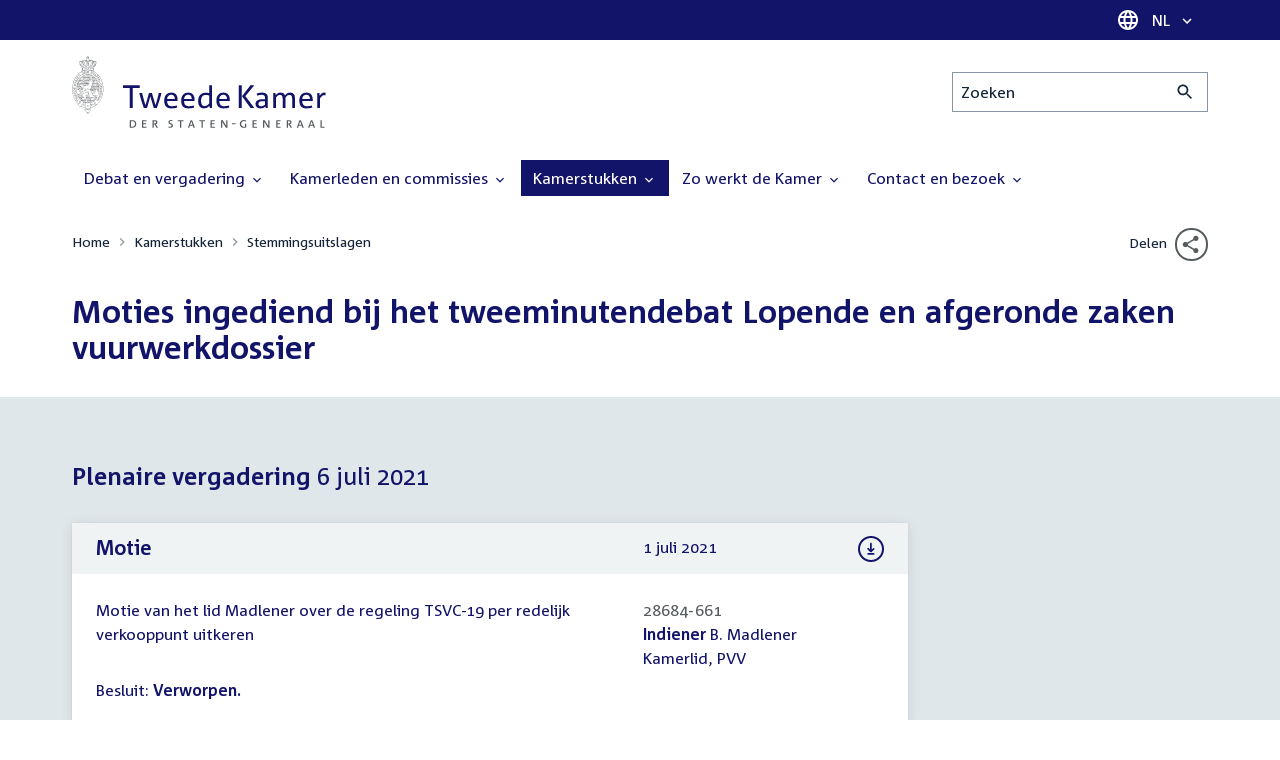

--- FILE ---
content_type: text/html; charset=UTF-8
request_url: https://www.tweedekamer.nl/kamerstukken/stemmingsuitslagen/detail?id=2021P12122&did=2021P12122
body_size: 12497
content:
<!DOCTYPE html>
<html lang="nl" dir="ltr">

  <head>
    <meta charset="utf-8" />
<link rel="canonical" href="https://www.tweedekamer.nl/kamerstukken/stemmingsuitslagen/detail" />
<meta name="dcterms.title" content="Moties ingediend bij het tweeminutendebat Lopende en afgeronde zaken vuurwerkdossier" />
<meta name="dcterms.type" content="Text" />
<meta name="dcterms.format" content="text/html" />
<meta name="dcterms.identifier" content="https://www.tweedekamer.nl/kamerstukken/stemmingsuitslagen/detail" />
<meta name="Generator" content="Drupal 10 (https://www.drupal.org)" />
<meta name="MobileOptimized" content="width" />
<meta name="HandheldFriendly" content="true" />
<meta name="viewport" content="width=device-width, initial-scale=1.0" />

    <title>Moties ingediend bij het tweeminutendebat Lopende en afgeronde zaken vuurwerkdossier | Tweede Kamer der Staten-Generaal</title>

    <link rel="icon" href="/themes/contrib/tk_theme/assets/favicon/favicon.ico">
    <link rel="icon" href="/themes/contrib/tk_theme/assets/favicon/favicon.svg" type="image/svg+xml">
    <link rel="apple-touch-icon" href="/themes/contrib/tk_theme/assets/favicon/apple-touch-icon.png">
    <link rel="apple-touch-startup-image" href="/themes/contrib/tk_theme/assets/favicon/ios-startup.png" media="orientation: portrait">
    <link rel="manifest" href="/themes/contrib/tk_theme/assets/favicon/site.webmanifest">
    <meta name="theme-color" content="#121469">

    <link rel="preload" href="/themes/contrib/tk_theme/assets/fonts/corpid-regular.woff2" as="font" type="font/woff2" crossorigin="anonymous">
    <link rel="preload" href="/themes/contrib/tk_theme/assets/fonts/corpid-regular-italic.woff2" as="font" type="font/woff2" crossorigin="anonymous">
    <link rel="preload" href="/themes/contrib/tk_theme/assets/fonts/corpid-bold.woff2" as="font" type="font/woff2" crossorigin="anonymous">
    <link rel="preload" href="/themes/contrib/tk_theme/assets/fonts/corpid-bold-italic.woff2" as="font" type="font/woff2" crossorigin="anonymous">

    <link rel="stylesheet" media="all" href="/sites/default/files/css/css_1_Q-DsOBif76D8PtVSsg4IjSKpOx-93xDsamW6GymuQ.css?delta=0&amp;language=nl&amp;theme=tweedekamer&amp;include=eJx9kEEOgzAMBD9E4EmVkywhihMjk4g-v6oqFQ4Wx51Z-7B4d86tLFHHTjzjF6deXn1DxZJYPPGVqzDCYByzV1AMOqq3bCCNFo8qe5SzWW4VrRbPQcw-U0uDEtzTU5YkFj9AGjbnSU27kcIUJe_uO9Ex9ROIKFSh_5lu6LqpaMOtIh361KiU2weZU5tr" />
<link rel="stylesheet" media="all" href="/sites/default/files/css/css_xep-bVopfWaHk_FCjWWJKYv5cc1AYs9u5NbdiVd8S2M.css?delta=1&amp;language=nl&amp;theme=tweedekamer&amp;include=eJx9kEEOgzAMBD9E4EmVkywhihMjk4g-v6oqFQ4Wx51Z-7B4d86tLFHHTjzjF6deXn1DxZJYPPGVqzDCYByzV1AMOqq3bCCNFo8qe5SzWW4VrRbPQcw-U0uDEtzTU5YkFj9AGjbnSU27kcIUJe_uO9Ex9ROIKFSh_5lu6LqpaMOtIh361KiU2weZU5tr" />
<link rel="stylesheet" media="print" href="/sites/default/files/css/css_Ra0TV_DSYs5GQUbzrVzQbgIFtjfK0yLZqqvsCkC9hvQ.css?delta=2&amp;language=nl&amp;theme=tweedekamer&amp;include=eJx9kEEOgzAMBD9E4EmVkywhihMjk4g-v6oqFQ4Wx51Z-7B4d86tLFHHTjzjF6deXn1DxZJYPPGVqzDCYByzV1AMOqq3bCCNFo8qe5SzWW4VrRbPQcw-U0uDEtzTU5YkFj9AGjbnSU27kcIUJe_uO9Ex9ROIKFSh_5lu6LqpaMOtIh361KiU2weZU5tr" />
<link rel="stylesheet" media="all" href="/sites/default/files/css/css_8LslKRdqcdPE6jeHaYeHEGVUu8nvK6932Mf45CFQeOY.css?delta=3&amp;language=nl&amp;theme=tweedekamer&amp;include=eJx9kEEOgzAMBD9E4EmVkywhihMjk4g-v6oqFQ4Wx51Z-7B4d86tLFHHTjzjF6deXn1DxZJYPPGVqzDCYByzV1AMOqq3bCCNFo8qe5SzWW4VrRbPQcw-U0uDEtzTU5YkFj9AGjbnSU27kcIUJe_uO9Ex9ROIKFSh_5lu6LqpaMOtIh361KiU2weZU5tr" />
<link rel="stylesheet" media="print" href="/sites/default/files/css/css_pz5hON3ItjgWWMvKktwm9Mc2ZH7-_IGjQ4Nm-LDdrpo.css?delta=4&amp;language=nl&amp;theme=tweedekamer&amp;include=eJx9kEEOgzAMBD9E4EmVkywhihMjk4g-v6oqFQ4Wx51Z-7B4d86tLFHHTjzjF6deXn1DxZJYPPGVqzDCYByzV1AMOqq3bCCNFo8qe5SzWW4VrRbPQcw-U0uDEtzTU5YkFj9AGjbnSU27kcIUJe_uO9Ex9ROIKFSh_5lu6LqpaMOtIh361KiU2weZU5tr" />
<link rel="stylesheet" media="all" href="/sites/default/files/css/css_3TmhT4JHYG4pzSEAU_i_NGYMXmGNrfNMt0rO9eLh8S8.css?delta=5&amp;language=nl&amp;theme=tweedekamer&amp;include=eJx9kEEOgzAMBD9E4EmVkywhihMjk4g-v6oqFQ4Wx51Z-7B4d86tLFHHTjzjF6deXn1DxZJYPPGVqzDCYByzV1AMOqq3bCCNFo8qe5SzWW4VrRbPQcw-U0uDEtzTU5YkFj9AGjbnSU27kcIUJe_uO9Ex9ROIKFSh_5lu6LqpaMOtIh361KiU2weZU5tr" />
<link rel="stylesheet" media="print" href="/sites/default/files/css/css_x8KKkh5YFrqNqpDDnhGxQ0zN60fzTTqnU3XxtQnEsuU.css?delta=6&amp;language=nl&amp;theme=tweedekamer&amp;include=eJx9kEEOgzAMBD9E4EmVkywhihMjk4g-v6oqFQ4Wx51Z-7B4d86tLFHHTjzjF6deXn1DxZJYPPGVqzDCYByzV1AMOqq3bCCNFo8qe5SzWW4VrRbPQcw-U0uDEtzTU5YkFj9AGjbnSU27kcIUJe_uO9Ex9ROIKFSh_5lu6LqpaMOtIh361KiU2weZU5tr" />
<link rel="stylesheet" media="all" href="/sites/default/files/css/css_2BnI69_vvNDGU4t5Tp0qJSlestE85Ub0vDbbufileV8.css?delta=7&amp;language=nl&amp;theme=tweedekamer&amp;include=eJx9kEEOgzAMBD9E4EmVkywhihMjk4g-v6oqFQ4Wx51Z-7B4d86tLFHHTjzjF6deXn1DxZJYPPGVqzDCYByzV1AMOqq3bCCNFo8qe5SzWW4VrRbPQcw-U0uDEtzTU5YkFj9AGjbnSU27kcIUJe_uO9Ex9ROIKFSh_5lu6LqpaMOtIh361KiU2weZU5tr" />
<link rel="stylesheet" media="print" href="/sites/default/files/css/css__u71VbmFcHGzKsiMerG-4tOq9wp2AWYgbxR2tk6DMlE.css?delta=8&amp;language=nl&amp;theme=tweedekamer&amp;include=eJx9kEEOgzAMBD9E4EmVkywhihMjk4g-v6oqFQ4Wx51Z-7B4d86tLFHHTjzjF6deXn1DxZJYPPGVqzDCYByzV1AMOqq3bCCNFo8qe5SzWW4VrRbPQcw-U0uDEtzTU5YkFj9AGjbnSU27kcIUJe_uO9Ex9ROIKFSh_5lu6LqpaMOtIh361KiU2weZU5tr" />
<link rel="stylesheet" media="all" href="/sites/default/files/css/css_83oQRKo-T8FiHOL62G5jrloCAmIg40CTk4wN2QcCntQ.css?delta=9&amp;language=nl&amp;theme=tweedekamer&amp;include=eJx9kEEOgzAMBD9E4EmVkywhihMjk4g-v6oqFQ4Wx51Z-7B4d86tLFHHTjzjF6deXn1DxZJYPPGVqzDCYByzV1AMOqq3bCCNFo8qe5SzWW4VrRbPQcw-U0uDEtzTU5YkFj9AGjbnSU27kcIUJe_uO9Ex9ROIKFSh_5lu6LqpaMOtIh361KiU2weZU5tr" />
<link rel="stylesheet" media="print" href="/sites/default/files/css/css_lSjmWQQ4Amh_kHUjODxjKZd6zfQCVPjKT2S9Nci1YBs.css?delta=10&amp;language=nl&amp;theme=tweedekamer&amp;include=eJx9kEEOgzAMBD9E4EmVkywhihMjk4g-v6oqFQ4Wx51Z-7B4d86tLFHHTjzjF6deXn1DxZJYPPGVqzDCYByzV1AMOqq3bCCNFo8qe5SzWW4VrRbPQcw-U0uDEtzTU5YkFj9AGjbnSU27kcIUJe_uO9Ex9ROIKFSh_5lu6LqpaMOtIh361KiU2weZU5tr" />
<link rel="stylesheet" media="all" href="/sites/default/files/css/css_G1TCyCzx1TJCYuLSLcZEE5t-GgGablH6DaOfUQgwQAI.css?delta=11&amp;language=nl&amp;theme=tweedekamer&amp;include=eJx9kEEOgzAMBD9E4EmVkywhihMjk4g-v6oqFQ4Wx51Z-7B4d86tLFHHTjzjF6deXn1DxZJYPPGVqzDCYByzV1AMOqq3bCCNFo8qe5SzWW4VrRbPQcw-U0uDEtzTU5YkFj9AGjbnSU27kcIUJe_uO9Ex9ROIKFSh_5lu6LqpaMOtIh361KiU2weZU5tr" />
<link rel="stylesheet" media="print" href="/sites/default/files/css/css_e6EolmwNZBLFwXktBVPla8OsiSIxnmPRs6vP8h6qZDI.css?delta=12&amp;language=nl&amp;theme=tweedekamer&amp;include=eJx9kEEOgzAMBD9E4EmVkywhihMjk4g-v6oqFQ4Wx51Z-7B4d86tLFHHTjzjF6deXn1DxZJYPPGVqzDCYByzV1AMOqq3bCCNFo8qe5SzWW4VrRbPQcw-U0uDEtzTU5YkFj9AGjbnSU27kcIUJe_uO9Ex9ROIKFSh_5lu6LqpaMOtIh361KiU2weZU5tr" />
<link rel="stylesheet" media="all" href="/sites/default/files/css/css_aidIwq-hsL1-Y5NBkedpH9C-27HmCBaHw84bUuLsjWE.css?delta=13&amp;language=nl&amp;theme=tweedekamer&amp;include=eJx9kEEOgzAMBD9E4EmVkywhihMjk4g-v6oqFQ4Wx51Z-7B4d86tLFHHTjzjF6deXn1DxZJYPPGVqzDCYByzV1AMOqq3bCCNFo8qe5SzWW4VrRbPQcw-U0uDEtzTU5YkFj9AGjbnSU27kcIUJe_uO9Ex9ROIKFSh_5lu6LqpaMOtIh361KiU2weZU5tr" />
<link rel="stylesheet" media="print" href="/sites/default/files/css/css_n2vEyQzHTMy0HjYCBxVaX7NB9s_UvW-B8jjSRvEJtcI.css?delta=14&amp;language=nl&amp;theme=tweedekamer&amp;include=eJx9kEEOgzAMBD9E4EmVkywhihMjk4g-v6oqFQ4Wx51Z-7B4d86tLFHHTjzjF6deXn1DxZJYPPGVqzDCYByzV1AMOqq3bCCNFo8qe5SzWW4VrRbPQcw-U0uDEtzTU5YkFj9AGjbnSU27kcIUJe_uO9Ex9ROIKFSh_5lu6LqpaMOtIh361KiU2weZU5tr" />
<link rel="stylesheet" media="all" href="/sites/default/files/css/css_uL8pQ00ycYl18e9xFYuWAgwa8uu0cNDRkIjrbOyUXlM.css?delta=15&amp;language=nl&amp;theme=tweedekamer&amp;include=eJx9kEEOgzAMBD9E4EmVkywhihMjk4g-v6oqFQ4Wx51Z-7B4d86tLFHHTjzjF6deXn1DxZJYPPGVqzDCYByzV1AMOqq3bCCNFo8qe5SzWW4VrRbPQcw-U0uDEtzTU5YkFj9AGjbnSU27kcIUJe_uO9Ex9ROIKFSh_5lu6LqpaMOtIh361KiU2weZU5tr" />
<link rel="stylesheet" media="print" href="/sites/default/files/css/css_SDgghzoYtFrwUopjXkPOzi-BfYRB3rXsvFFI3iJdtSE.css?delta=16&amp;language=nl&amp;theme=tweedekamer&amp;include=eJx9kEEOgzAMBD9E4EmVkywhihMjk4g-v6oqFQ4Wx51Z-7B4d86tLFHHTjzjF6deXn1DxZJYPPGVqzDCYByzV1AMOqq3bCCNFo8qe5SzWW4VrRbPQcw-U0uDEtzTU5YkFj9AGjbnSU27kcIUJe_uO9Ex9ROIKFSh_5lu6LqpaMOtIh361KiU2weZU5tr" />
<link rel="stylesheet" media="all" href="/sites/default/files/css/css_gpoUq1hTcE4s6CVUWO0WuIGwSoD9HTQLT084x5jIABU.css?delta=17&amp;language=nl&amp;theme=tweedekamer&amp;include=eJx9kEEOgzAMBD9E4EmVkywhihMjk4g-v6oqFQ4Wx51Z-7B4d86tLFHHTjzjF6deXn1DxZJYPPGVqzDCYByzV1AMOqq3bCCNFo8qe5SzWW4VrRbPQcw-U0uDEtzTU5YkFj9AGjbnSU27kcIUJe_uO9Ex9ROIKFSh_5lu6LqpaMOtIh361KiU2weZU5tr" />
<link rel="stylesheet" media="print" href="/sites/default/files/css/css_w4qbDoIe2A2UOqVGmdX8Z65_yif_GeQ6x-vKJNoODLY.css?delta=18&amp;language=nl&amp;theme=tweedekamer&amp;include=eJx9kEEOgzAMBD9E4EmVkywhihMjk4g-v6oqFQ4Wx51Z-7B4d86tLFHHTjzjF6deXn1DxZJYPPGVqzDCYByzV1AMOqq3bCCNFo8qe5SzWW4VrRbPQcw-U0uDEtzTU5YkFj9AGjbnSU27kcIUJe_uO9Ex9ROIKFSh_5lu6LqpaMOtIh361KiU2weZU5tr" />
<link rel="stylesheet" media="all" href="/sites/default/files/css/css_4aEjm3eVJ2xyTo780rU8Gt4q7MhsIMQZKqHXYCPKg2w.css?delta=19&amp;language=nl&amp;theme=tweedekamer&amp;include=eJx9kEEOgzAMBD9E4EmVkywhihMjk4g-v6oqFQ4Wx51Z-7B4d86tLFHHTjzjF6deXn1DxZJYPPGVqzDCYByzV1AMOqq3bCCNFo8qe5SzWW4VrRbPQcw-U0uDEtzTU5YkFj9AGjbnSU27kcIUJe_uO9Ex9ROIKFSh_5lu6LqpaMOtIh361KiU2weZU5tr" />
<link rel="stylesheet" media="print" href="/sites/default/files/css/css_bUKqlk8PM8z_hfKIkS0ScyCe-3eeNzrHRjCOnJA7Jvw.css?delta=20&amp;language=nl&amp;theme=tweedekamer&amp;include=eJx9kEEOgzAMBD9E4EmVkywhihMjk4g-v6oqFQ4Wx51Z-7B4d86tLFHHTjzjF6deXn1DxZJYPPGVqzDCYByzV1AMOqq3bCCNFo8qe5SzWW4VrRbPQcw-U0uDEtzTU5YkFj9AGjbnSU27kcIUJe_uO9Ex9ROIKFSh_5lu6LqpaMOtIh361KiU2weZU5tr" />
<link rel="stylesheet" media="all" href="/sites/default/files/css/css_42CdK22AQcGhqre7hjE8MJ6iPcxjQcBOE6efKFY4tUc.css?delta=21&amp;language=nl&amp;theme=tweedekamer&amp;include=eJx9kEEOgzAMBD9E4EmVkywhihMjk4g-v6oqFQ4Wx51Z-7B4d86tLFHHTjzjF6deXn1DxZJYPPGVqzDCYByzV1AMOqq3bCCNFo8qe5SzWW4VrRbPQcw-U0uDEtzTU5YkFj9AGjbnSU27kcIUJe_uO9Ex9ROIKFSh_5lu6LqpaMOtIh361KiU2weZU5tr" />
<link rel="stylesheet" media="print" href="/sites/default/files/css/css_75HIEiMvKaSwcEs11ycp2tj_zAoLUo3LjutcjSD6OS8.css?delta=22&amp;language=nl&amp;theme=tweedekamer&amp;include=eJx9kEEOgzAMBD9E4EmVkywhihMjk4g-v6oqFQ4Wx51Z-7B4d86tLFHHTjzjF6deXn1DxZJYPPGVqzDCYByzV1AMOqq3bCCNFo8qe5SzWW4VrRbPQcw-U0uDEtzTU5YkFj9AGjbnSU27kcIUJe_uO9Ex9ROIKFSh_5lu6LqpaMOtIh361KiU2weZU5tr" />
<link rel="stylesheet" media="all" href="/sites/default/files/css/css_-UzsQLTU6QvcYsS5o0KDIDFWZtYv3_VXrcTJ8CZeD2M.css?delta=23&amp;language=nl&amp;theme=tweedekamer&amp;include=eJx9kEEOgzAMBD9E4EmVkywhihMjk4g-v6oqFQ4Wx51Z-7B4d86tLFHHTjzjF6deXn1DxZJYPPGVqzDCYByzV1AMOqq3bCCNFo8qe5SzWW4VrRbPQcw-U0uDEtzTU5YkFj9AGjbnSU27kcIUJe_uO9Ex9ROIKFSh_5lu6LqpaMOtIh361KiU2weZU5tr" />
<link rel="stylesheet" media="print" href="/sites/default/files/css/css_1lEC8VMoum6yj5mPWBnY2VCdcI7E77RGQ4CqCZ9TkKs.css?delta=24&amp;language=nl&amp;theme=tweedekamer&amp;include=eJx9kEEOgzAMBD9E4EmVkywhihMjk4g-v6oqFQ4Wx51Z-7B4d86tLFHHTjzjF6deXn1DxZJYPPGVqzDCYByzV1AMOqq3bCCNFo8qe5SzWW4VrRbPQcw-U0uDEtzTU5YkFj9AGjbnSU27kcIUJe_uO9Ex9ROIKFSh_5lu6LqpaMOtIh361KiU2weZU5tr" />

    
  </head>

  <body>
    <script type="text/javascript">
// <![CDATA[
(function(window, document, dataLayerName, id) {
window[dataLayerName]=window[dataLayerName]||[],window[dataLayerName].push({start:(new Date).getTime(),event:"stg.start"});var scripts=document.getElementsByTagName('script')[0],tags=document.createElement('script');
function stgCreateCookie(a,b,c){var d="";if(c){var e=new Date;e.setTime(e.getTime()+24*c*60*60*1e3),d="; expires="+e.toUTCString();f=""}document.cookie=a+"="+b+d+f+"; path=/"}
var isStgDebug=(window.location.href.match("stg_debug")||document.cookie.match("stg_debug"))&&!window.location.href.match("stg_disable_debug");stgCreateCookie("stg_debug",isStgDebug?1:"",isStgDebug?14:-1);
var qP=[];dataLayerName!=="dataLayer"&&qP.push("data_layer_name="+dataLayerName);isStgDebug&&qP.push("stg_debug");var qPString=qP.length>0?("?"+qP.join("&")):"";
tags.async=!0,tags.src="https://pwk.tweedekamer.nl/"+id+".js"+qPString,scripts.parentNode.insertBefore(tags,scripts);
!function(a,n,i){a[n]=a[n]||{};for(var c=0;c<i.length;c++)!function(i){a[n][i]=a[n][i]||{},a[n][i].api=a[n][i].api||function(){var a=[].slice.call(arguments,0);"string"==typeof a[0]&&window[dataLayerName].push({event:n+"."+i+":"+a[0],parameters:[].slice.call(arguments,1)})}}(i[c])}(window,"ppms",["tm","cm"])
})(window, document, 'dataLayer', 'da22e994-0181-45d4-befe-4ac9716956b5');
// ]]>
</script><noscript><iframe src="https://pwk.tweedekamer.nl/da22e994-0181-45d4-befe-4ac9716956b5/noscript.html" title="Piwik PRO embed snippet" height="0" width="0" style="display:none;visibility:hidden" aria-hidden="true"></iframe></noscript>

        
  



  

  <nav aria-label="Skiplinks" class="m-skip-links">
    <ul class="m-skip-links__list">
              <li class="m-skip-links__item">
          
          





<a class="m-skip-links__link m-button" href="#main">
  
      <span class="m-button__label">Direct naar inhoud</span>
  </a>
</li>
              <li class="m-skip-links__item">
          
          





<a class="m-skip-links__link m-button" href="#main-menu">
  
      <span class="m-button__label">Direct naar hoofdnavigatie</span>
  </a>
</li>
              <li class="m-skip-links__item">
          
          





<a class="m-skip-links__link m-button" href="#search">
  
      <span class="m-button__label">Direct naar het zoekveld</span>
  </a>
</li>
              <li class="m-skip-links__item">
          
          





<a class="m-skip-links__link m-button" href="#footer-menu">
  
      <span class="m-button__label">Direct naar het servicemenu</span>
  </a>
</li>
          </ul>
  </nav>

      <div class="t-wrapper dialog-off-canvas-main-canvas" data-off-canvas-main-canvas>
    
  <header class="o-header">
    <div class="u-bg-primary u-hidden md:u-block">
      <div class="t-container">
        




<div class="m-language-dropdown">
  <span class="m-icon" aria-hidden="true">
  <svg width="24" height="24" viewBox="0 0 24 24" fill="none" xmlns="http://www.w3.org/2000/svg"><path d="M11.99 2C6.47 2 2 6.48 2 12C2 17.52 6.47 22 11.99 22C17.52 22 22 17.52 22 12C22 6.48 17.52 2 11.99 2ZM18.92 8H15.97C15.65 6.75 15.19 5.55 14.59 4.44C16.43 5.07 17.96 6.35 18.92 8ZM12 4.04C12.83 5.24 13.48 6.57 13.91 8H10.09C10.52 6.57 11.17 5.24 12 4.04ZM4.26 14C4.1 13.36 4 12.69 4 12C4 11.31 4.1 10.64 4.26 10H7.64C7.56 10.66 7.5 11.32 7.5 12C7.5 12.68 7.56 13.34 7.64 14H4.26ZM5.08 16H8.03C8.35 17.25 8.81 18.45 9.41 19.56C7.57 18.93 6.04 17.66 5.08 16ZM8.03 8H5.08C6.04 6.34 7.57 5.07 9.41 4.44C8.81 5.55 8.35 6.75 8.03 8ZM12 19.96C11.17 18.76 10.52 17.43 10.09 16H13.91C13.48 17.43 12.83 18.76 12 19.96ZM14.34 14H9.66C9.57 13.34 9.5 12.68 9.5 12C9.5 11.32 9.57 10.65 9.66 10H14.34C14.43 10.65 14.5 11.32 14.5 12C14.5 12.68 14.43 13.34 14.34 14ZM14.59 19.56C15.19 18.45 15.65 17.25 15.97 16H18.92C17.96 17.65 16.43 18.93 14.59 19.56ZM16.36 14C16.44 13.34 16.5 12.68 16.5 12C16.5 11.32 16.44 10.66 16.36 10H19.74C19.9 10.64 20 11.31 20 12C20 12.69 19.9 13.36 19.74 14H16.36Z" fill="white"/></svg>
</span>





<div class="m-dropdown js-dropdown m-dropdown--is-primary"><button class="m-language-dropdown__handler u-outline-white m-dropdown__handler" aria-expanded="false">
    <span class="m-dropdown__label"><span class="h-visually-hidden">Taal selectie</span>NL</span>




<span class="m-dropdown__arrow m-icon" aria-hidden="true">
  <svg xmlns="http://www.w3.org/2000/svg" height="24" width="24" viewBox="0 0 24 24"><path d="M16.59 8.59L12 13.17 7.41 8.59 6 10l6 6 6-6z"/></svg></span>
</button>

  
  <div class="m-dropdown__menu m-dropdown__menu--align-right m-dropdown__menu--rounded m-dropdown__menu--border">
    
          
      <ul class="m-dropdown__list">
                              
            <li class="m-dropdown__item">
                    <div class="m-dropdown__content m-language-dropdown__content">
        <a href=https://www.houseofrepresentatives.nl class="h-link-inverse m-language-dropdown__content-link">
          
          Go to English site<span class="m-icon" aria-hidden="true">
  <svg xmlns="http://www.w3.org/2000/svg" height="24" width="24" viewBox="0 0 24 24"><path d="M10 6L8.59 7.41 13.17 12l-4.58 4.59L10 18l6-6z"/></svg></span></a>
      </div>
                </li>
                  
              </ul>
      </div>
</div>
</div>
      </div>
    </div>

    <div class="t-container t-layout t-layout--inset-small o-header__content">
                  
      
  




<a class="o-header__logo m-logo" href="/" aria-label="Tweede Kamer der Staten-Generaal, to homepage">
  <img src="/themes/custom/tweedekamer/logo.svg" alt="Logo Tweede Kamer der Staten-Generaal" class="m-logo__image" width="254" height="72">
</a>


      

      


  




<div class="o-header__search m-search-bar" id="search">
  
  <form novalidate data-drupal-selector="tk-external-data-autonomy-search-form" class="m-search-bar__form" action="/zoeken">
    <label for="edit-qry" class="h-visually-hidden">Zoeken</label>

    
    <input data-drupal-selector="edit-qry" id="edit-qry" type="search" name="qry" placeholder="Zoeken" class="m-search-bar__input">

    <button class="form-actions m-search-bar__button" aria-label="Zoekactie indienen">
      




<span class="m-search-bar__icon m-icon" aria-hidden="true">
  <svg xmlns="http://www.w3.org/2000/svg" height="24" viewBox="0 0 24 24" width="24" focusable="false"><path d="M15.5 14h-.79l-.28-.27C15.41 12.59 16 11.11 16 9.5 16 5.91 13.09 3 9.5 3S3 5.91 3 9.5 5.91 16 9.5 16c1.61 0 3.09-.59 4.23-1.57l.27.28v.79l5 4.99L20.49 19l-4.99-5zm-6 0C7.01 14 5 11.99 5 9.5S7.01 5 9.5 5 14 7.01 14 9.5 11.99 14 9.5 14z"/></svg></span>
    </button>

    
  




<form novalidate data-drupal-selector="tk-external-data-autonomy-search-form" action="/zoeken" method="get" id="tk-external-data-autonomy-search-form" accept-charset="UTF-8" class="m-form js-form">
        
  




  <input autocomplete="off" data-drupal-selector="form-bdzppfqrzb6zf2dwekslyohxmq6rk89u7u-koziz4de" type="hidden" name="form_build_id" value="form-bDzPPfqrzb6ZF2DwEKslYohXmQ6RK89U7u_KOZIZ4DE" class="m-form-item__input">
  




  <input data-drupal-selector="edit-tk-external-data-autonomy-search-form" type="hidden" name="form_id" value="tk_external_data_autonomy_search_form" class="m-form-item__input">
    </form>

  </form>
</div>

    </div>

    
    
  
  

  





<nav class="o-header__main-menu m-menu-main js-menu-main" id="main-menu" aria-label="Hoofdnavigatie">

  <div class="u-flex">
        






<button class="m-menu-main__toggler js-menu-main__toggler u-outline-white u-outline-offset-invert-tiny m-hamburger js-hamburger" aria-expanded="false">
  <span class="m-hamburger__icon" aria-hidden="true">
    <span class="m-hamburger__line">-</span>
    <span class="m-hamburger__line">-</span>
    <span class="m-hamburger__line">-</span>
  </span>

      <span class="m-hamburger__label">Menu</span>
  </button>

    




<div class="md:u-hidden m-language-dropdown">
  <span class="m-icon" aria-hidden="true">
  <svg width="24" height="24" viewBox="0 0 24 24" fill="none" xmlns="http://www.w3.org/2000/svg"><path d="M11.99 2C6.47 2 2 6.48 2 12C2 17.52 6.47 22 11.99 22C17.52 22 22 17.52 22 12C22 6.48 17.52 2 11.99 2ZM18.92 8H15.97C15.65 6.75 15.19 5.55 14.59 4.44C16.43 5.07 17.96 6.35 18.92 8ZM12 4.04C12.83 5.24 13.48 6.57 13.91 8H10.09C10.52 6.57 11.17 5.24 12 4.04ZM4.26 14C4.1 13.36 4 12.69 4 12C4 11.31 4.1 10.64 4.26 10H7.64C7.56 10.66 7.5 11.32 7.5 12C7.5 12.68 7.56 13.34 7.64 14H4.26ZM5.08 16H8.03C8.35 17.25 8.81 18.45 9.41 19.56C7.57 18.93 6.04 17.66 5.08 16ZM8.03 8H5.08C6.04 6.34 7.57 5.07 9.41 4.44C8.81 5.55 8.35 6.75 8.03 8ZM12 19.96C11.17 18.76 10.52 17.43 10.09 16H13.91C13.48 17.43 12.83 18.76 12 19.96ZM14.34 14H9.66C9.57 13.34 9.5 12.68 9.5 12C9.5 11.32 9.57 10.65 9.66 10H14.34C14.43 10.65 14.5 11.32 14.5 12C14.5 12.68 14.43 13.34 14.34 14ZM14.59 19.56C15.19 18.45 15.65 17.25 15.97 16H18.92C17.96 17.65 16.43 18.93 14.59 19.56ZM16.36 14C16.44 13.34 16.5 12.68 16.5 12C16.5 11.32 16.44 10.66 16.36 10H19.74C19.9 10.64 20 11.31 20 12C20 12.69 19.9 13.36 19.74 14H16.36Z" fill="white"/></svg>
</span>





<div class="m-dropdown js-dropdown m-dropdown--is-primary"><button class="m-language-dropdown__handler u-outline-white m-dropdown__handler" aria-expanded="false">
    <span class="m-dropdown__label"><span class="h-visually-hidden">Taal selectie</span>NL</span>




<span class="m-dropdown__arrow m-icon" aria-hidden="true">
  <svg xmlns="http://www.w3.org/2000/svg" height="24" width="24" viewBox="0 0 24 24"><path d="M16.59 8.59L12 13.17 7.41 8.59 6 10l6 6 6-6z"/></svg></span>
</button>

  
  <div class="m-dropdown__menu m-dropdown__menu--align-right m-dropdown__menu--rounded m-dropdown__menu--border">
    
          
      <ul class="m-dropdown__list">
                              
            <li class="m-dropdown__item">
                    <div class="m-dropdown__content m-language-dropdown__content">
        <a href=https://www.houseofrepresentatives.nl class="h-link-inverse m-language-dropdown__content-link">
          
          Go to English site<span class="m-icon" aria-hidden="true">
  <svg xmlns="http://www.w3.org/2000/svg" height="24" width="24" viewBox="0 0 24 24"><path d="M10 6L8.59 7.41 13.17 12l-4.58 4.59L10 18l6-6z"/></svg></span></a>
      </div>
                </li>
                  
              </ul>
      </div>
</div>
</div>
  </div>

  <div class="m-menu-main__wrapper">

    
                  
        <ul class="m-menu-main__list m-menu-main__list--level-0">
                      
            <li class="m-menu-main__item">
                            
              
              
                              
                                                                
                              <a href="/debat_en_vergadering"  aria-expanded="false" role="button" class="m-menu-main__link">
              Debat en vergadering                                    




<span class="m-menu-main__icon m-icon m-icon--size-small" aria-hidden="true">
  <svg xmlns="http://www.w3.org/2000/svg" height="24" width="24" viewBox="0 0 24 24"><path d="M16.59 8.59L12 13.17 7.41 8.59 6 10l6 6 6-6z"/></svg></span>
                
              </a>

                                            
        <ul class="m-menu-main__list m-menu-main__list--level-1">
                      
            <li class="m-menu-main__item">
                            
              
              
              
                              <a href="/debat_en_vergadering/livedebatten"  class="m-menu-main__link">
              Livestreams
              </a>

                          </li>
                      
            <li class="m-menu-main__item">
                            
              
              
              
                              <a href="/debat-en-vergadering/reglement-van-orde"  class="m-menu-main__link">
              Reglement van Orde
              </a>

                          </li>
                      
            <li class="m-menu-main__item">
                            
              
              
              
                              <a href="/debat_en_vergadering"  title="" class="m-menu-main__link">
              Live debatten
              </a>

                          </li>
                      
            <li class="m-menu-main__item">
                            
              
              
              
                              <a href="/debat_en_vergadering/plenaire_vergaderingen"  title="Plenaire vergaderingen" class="m-menu-main__link">
              Plenaire vergaderingen
              </a>

                          </li>
                      
            <li class="m-menu-main__item">
                            
              
              
              
                              <a href="/debat_en_vergadering/commissievergaderingen"  title="Commissievergaderingen" class="m-menu-main__link">
              Commissievergaderingen
              </a>

                          </li>
                      
            <li class="m-menu-main__item">
                            
              
              
              
                              <a href="/debat_en_vergadering/debat-direct"  class="m-menu-main__link">
              Debat Direct
              </a>

                          </li>
                      
            <li class="m-menu-main__item">
                            
              
              
              
                              <a href="/debat_en_vergadering/recessen"  class="m-menu-main__link">
              Recessen
              </a>

                          </li>
                      
            <li class="m-menu-main__item">
                            
              
              
              
                              <a href="/debat_en_vergadering/uitgelicht"  class="m-menu-main__link">
              Uitgelicht
              </a>

                          </li>
                      
            <li class="m-menu-main__item">
                            
              
              
              
                              <a href="/kamerstukken/plenaire_verslagen/kamer_in_het_kort"  title="" class="m-menu-main__link">
              Debatten in het kort
              </a>

                          </li>
                  </ul>
          
                          </li>
                      
            <li class="m-menu-main__item">
                            
              
              
                              
                                                                
                              <a href="/kamerleden_en_commissies/alle_kamerleden?status=1"  aria-expanded="false" role="button" class="m-menu-main__link">
              Kamerleden en commissies                                    




<span class="m-menu-main__icon m-icon m-icon--size-small" aria-hidden="true">
  <svg xmlns="http://www.w3.org/2000/svg" height="24" width="24" viewBox="0 0 24 24"><path d="M16.59 8.59L12 13.17 7.41 8.59 6 10l6 6 6-6z"/></svg></span>
                
              </a>

                                            
        <ul class="m-menu-main__list m-menu-main__list--level-1">
                      
            <li class="m-menu-main__item">
                            
              
              
              
                              <a href="/kamerleden-en-commissies/voorzitter"  class="m-menu-main__link">
              Voorzitter
              </a>

                          </li>
                      
            <li class="m-menu-main__item">
                            
              
              
              
                              <a href="/kamerleden_en_commissies/presidium"  class="m-menu-main__link">
              Presidium
              </a>

                          </li>
                      
            <li class="m-menu-main__item">
                            
              
              
              
                              <a href="/kamerleden_en_commissies/alle_kamerleden"  class="m-menu-main__link">
              Alle Kamerleden
              </a>

                          </li>
                      
            <li class="m-menu-main__item">
                            
              
              
              
                              <a href="/kamerleden_en_commissies/alle_fractievoorzitters"  title="Alle fractievoorzitters" class="m-menu-main__link">
              Alle fractievoorzitters
              </a>

                          </li>
                      
            <li class="m-menu-main__item">
                            
              
              
              
                              <a href="/kamerleden_en_commissies/fracties"  title="Fracties" class="m-menu-main__link">
              Fracties
              </a>

                          </li>
                      
            <li class="m-menu-main__item">
                            
              
              
              
                              <a href="/kamerleden-en-commissies/beleid-van-fracties-op-het-gebied-van-werkveiligheid"  class="m-menu-main__link">
              Beleid van fracties op het gebied van werkveiligheid
              </a>

                          </li>
                      
            <li class="m-menu-main__item">
                            
              
              
              
                              <a href="/kamerleden_en_commissies/commissies"  class="m-menu-main__link">
              Commissies
              </a>

                          </li>
                      
            <li class="m-menu-main__item">
                            
              
              
              
                              <a href="/kamerleden-en-commissies/kennis-en-onderzoek-de-kamer"  class="m-menu-main__link">
              Kennis en onderzoek
              </a>

                          </li>
                      
            <li class="m-menu-main__item">
                            
              
              
              
                              <a href="/kamerleden-en-commissies/integriteit-kamerleden"  class="m-menu-main__link">
              Integriteit Kamerleden
              </a>

                          </li>
                  </ul>
          
                          </li>
                      
            <li class="m-menu-main__item m-menu-main__item--is-active">
                            
              
              
                              
                                                                
                              <a href="/kamerstukken"  title="Kamerstukken" aria-expanded="false" role="button" class="m-menu-main__link">
              Kamerstukken                                    




<span class="m-menu-main__icon m-icon m-icon--size-small" aria-hidden="true">
  <svg xmlns="http://www.w3.org/2000/svg" height="24" width="24" viewBox="0 0 24 24"><path d="M16.59 8.59L12 13.17 7.41 8.59 6 10l6 6 6-6z"/></svg></span>
                
              </a>

                                            
        <ul class="m-menu-main__list m-menu-main__list--level-1">
                      
            <li class="m-menu-main__item">
                            
              
              
              
                              <a href="/kamerstukken/schriftelijke-kamervragen-die-niet-op-tijd-beantwoord-zijn"  class="m-menu-main__link">
              Niet op tijd beantwoorde Kamervragen
              </a>

                          </li>
                      
            <li class="m-menu-main__item">
                            
              
              
              
                              <a href="/kamerstukken"  title="" class="m-menu-main__link">
              Recente Kamerstukken
              </a>

                          </li>
                      
            <li class="m-menu-main__item">
                            
              
              
              
                              <a href="/kamerstukken/amendementen"  title="Amendementen" class="m-menu-main__link">
              Amendementen
              </a>

                          </li>
                      
            <li class="m-menu-main__item">
                            
              
              
              
                              <a href="/kamerstukken/besluitenlijsten"  title="Besluitenlijsten" class="m-menu-main__link">
              Besluitenlijsten
              </a>

                          </li>
                      
            <li class="m-menu-main__item">
                            
              
              
              
                              <a href="/kamerstukken/brieven_regering"  title="Brieven regering" class="m-menu-main__link">
              Brieven regering
              </a>

                          </li>
                      
            <li class="m-menu-main__item">
                            
              
              
              
                              <a href="/kamerstukken/burgerinitiatieven"  class="m-menu-main__link">
              Burgerinitiatieven
              </a>

                          </li>
                      
            <li class="m-menu-main__item">
                            
              
              
              
                              <a href="/kamerstukken/commissieverslagen"  title="Commissieverslagen" class="m-menu-main__link">
              Commissieverslagen
              </a>

                          </li>
                      
            <li class="m-menu-main__item">
                            
              
              
              
                              <a href="/kamerstukken/kamervragen"  title="Kamervragen" class="m-menu-main__link">
              Kamervragen
              </a>

                          </li>
                      
            <li class="m-menu-main__item">
                            
              
              
              
                              <a href="/kamerstukken/moties"  title="Moties" class="m-menu-main__link">
              Moties
              </a>

                          </li>
                      
            <li class="m-menu-main__item">
                            
              
              
              
                              <a href="/kamerstukken/plenaire_verslagen"  title="Plenaire verslagen" class="m-menu-main__link">
              Plenaire verslagen
              </a>

                          </li>
                      
            <li class="m-menu-main__item m-menu-main__item--is-active">
                            
              
              
              
                              <a href="/kamerstukken/stemmingsuitslagen"  title="Stemmingsuitslagen" class="m-menu-main__link" aria-current="page">
              Stemmingsuitslagen
              </a>

                          </li>
                      
            <li class="m-menu-main__item">
                            
              
              
              
                              <a href="/kamerstukken/toezeggingen"  class="m-menu-main__link">
              Toezeggingen
              </a>

                          </li>
                      
            <li class="m-menu-main__item">
                            
              
              
              
                              <a href="/kamerstukken/wetsvoorstellen"  title="Wetsvoorstellen" class="m-menu-main__link">
              Wetsvoorstellen
              </a>

                          </li>
                      
            <li class="m-menu-main__item">
                            
              
              
              
                              <a href="/kamerstukken/kamerstukken_1814_heden"  title="" class="m-menu-main__link">
              Kamerstukken 1814 - heden
              </a>

                          </li>
                  </ul>
          
                          </li>
                      
            <li class="m-menu-main__item">
                            
              
              
                              
                                                                
                              <a href="/zo-werkt-de-kamer"  aria-expanded="false" role="button" class="m-menu-main__link">
              Zo werkt de Kamer                                    




<span class="m-menu-main__icon m-icon m-icon--size-small" aria-hidden="true">
  <svg xmlns="http://www.w3.org/2000/svg" height="24" width="24" viewBox="0 0 24 24"><path d="M16.59 8.59L12 13.17 7.41 8.59 6 10l6 6 6-6z"/></svg></span>
                
              </a>

                                            
        <ul class="m-menu-main__list m-menu-main__list--level-1">
                      
            <li class="m-menu-main__item">
                            
              
              
              
                              <a href="/zo-werkt-de-kamer/verkiezingen-en-formatie-2025"  class="m-menu-main__link">
              Verkiezingen en formatie 2025
              </a>

                          </li>
                      
            <li class="m-menu-main__item">
                            
              
              
              
                              <a href="/zo-werkt-de-kamer/de-tweede-kamer-cijfers"  class="m-menu-main__link">
              De Tweede Kamer in cijfers
              </a>

                          </li>
                      
            <li class="m-menu-main__item">
                            
              
              
              
                              <a href="/zo-werkt-de-kamer/de-tweede-kamer-introductie"  class="m-menu-main__link">
              De Tweede Kamer: introductie
              </a>

                          </li>
                      
            <li class="m-menu-main__item">
                            
              
              
              
                              <a href="/zo-werkt-de-kamer/hoe-werkt-een-debat"  class="m-menu-main__link">
              Hoe werkt een debat in de Tweede Kamer?
              </a>

                          </li>
                      
            <li class="m-menu-main__item">
                            
              
              
              
                              <a href="/zo-werkt-de-kamer/geschiedenis-van-de-tweede-kamer"  class="m-menu-main__link">
              Geschiedenis van de Tweede Kamer
              </a>

                          </li>
                      
            <li class="m-menu-main__item">
                            
              
              
              
                              <a href="/zo-werkt-de-kamer/hoe-kun-je-invloed-uitoefenen"  class="m-menu-main__link">
              Hoe kun je als burger de Tweede Kamer beïnvloeden?
              </a>

                          </li>
                      
            <li class="m-menu-main__item">
                            
              
              
              
                              <a href="/zo-werkt-de-kamer/hoe-komt-een-wet-tot-stand"  class="m-menu-main__link">
              Hoe komt een wet tot stand?
              </a>

                          </li>
                      
            <li class="m-menu-main__item">
                            
              
              
              
                              <a href="/zo-werkt-de-kamer/prinsjesdag-en-rijksbegroting"  class="m-menu-main__link">
              Prinsjesdag en rijksbegroting: de Tweede Kamer controleert
              </a>

                          </li>
                      
            <li class="m-menu-main__item">
                            
              
              
              
                              <a href="/zo-werkt-de-kamer/verkiezingen-en-kabinetsformatie"  class="m-menu-main__link">
              Wat gebeurt er tijdens de verkiezingen en kabinetsformatie?
              </a>

                          </li>
                  </ul>
          
                          </li>
                      
            <li class="m-menu-main__item">
                            
              
              
                              
                                                                
                              <a href="/contact_en_bezoek/contact"  aria-expanded="false" role="button" class="m-menu-main__link">
              Contact en bezoek                                    




<span class="m-menu-main__icon m-icon m-icon--size-small" aria-hidden="true">
  <svg xmlns="http://www.w3.org/2000/svg" height="24" width="24" viewBox="0 0 24 24"><path d="M16.59 8.59L12 13.17 7.41 8.59 6 10l6 6 6-6z"/></svg></span>
                
              </a>

                                            
        <ul class="m-menu-main__list m-menu-main__list--level-1">
                      
            <li class="m-menu-main__item">
                            
              
              
              
                              <a href="/contact_en_bezoek/contact"  class="m-menu-main__link">
              Contact en adres
              </a>

                          </li>
                      
            <li class="m-menu-main__item">
                            
              
              
              
                              <a href="/contact-en-bezoek/persinformatie"  class="m-menu-main__link">
              Persinformatie
              </a>

                          </li>
                      
            <li class="m-menu-main__item">
                            
              
              
              
                              <a href="/contact-en-bezoek/wet-open-overheid-woo"  class="m-menu-main__link">
              Wet open overheid (Woo)
              </a>

                          </li>
                      
            <li class="m-menu-main__item">
                            
              
              
              
                              <a href="/contact_en_bezoek/lobbyisten"  class="m-menu-main__link">
              Lobbyisten
              </a>

                          </li>
                      
            <li class="m-menu-main__item">
                            
              
              
              
                              <a href="/contact-en-bezoek/in-de-tweede-kamer"  class="m-menu-main__link">
              In de Tweede Kamer
              </a>

                          </li>
                      
            <li class="m-menu-main__item">
                            
              
              
              
                              <a href="/contact-en-bezoek/bezoek"  class="m-menu-main__link">
              Bezoek de Tweede Kamer
              </a>

                          </li>
                      
            <li class="m-menu-main__item">
                            
              
              
              
                              <a href="/contact-en-bezoek/volg-de-tweede-kamer-online"  class="m-menu-main__link">
              Volg de Tweede Kamer online
              </a>

                          </li>
                      
            <li class="m-menu-main__item">
                            
              
              
              
                              <a href="/tweede-kamer-en-jongeren"  class="m-menu-main__link">
              Tweede Kamer en jongeren
              </a>

                          </li>
                      
            <li class="m-menu-main__item">
                            
              
              
              
                              <a href="/zo_werkt_de_kamer/veel_gestelde_vragen"  class="m-menu-main__link">
              Veelgestelde vragen
              </a>

                          </li>
                      
            <li class="m-menu-main__item">
                            
              
              
              
                              <a href="/contact_en_bezoek/contact/ontdek-de-kamer"  class="m-menu-main__link">
              Ontdek de Kamer
              </a>

                          </li>
                  </ul>
          
                          </li>
                  </ul>
          

  </div>

  <div class="m-menu-main__overlay"></div>
</nav>



  </header>

  <main class="o-main" id="main">
    
  
  
<section class="t-layout">
  <div class="t-container">
    <div class="t-grid">
      <div class="t-grid__col">
        
  
  




<nav class="m-breadcrumb" aria-label="Kruimelpad">
  
  <ol class="m-breadcrumb__list">
          
      <li class="m-breadcrumb__item">
        
        <a href="/"  class="m-breadcrumb__link">Home</a>

                  




<span class="m-breadcrumb__icon m-icon m-icon--size-small" aria-hidden="true">
  <svg xmlns="http://www.w3.org/2000/svg" height="24" width="24" viewBox="0 0 24 24"><path d="M10 6L8.59 7.41 13.17 12l-4.58 4.59L10 18l6-6z"/></svg></span>
              </li>
          
      <li class="m-breadcrumb__item">
        
        <a href="/kamerstukken"  class="m-breadcrumb__link">Kamerstukken</a>

                  




<span class="m-breadcrumb__icon m-icon m-icon--size-small" aria-hidden="true">
  <svg xmlns="http://www.w3.org/2000/svg" height="24" width="24" viewBox="0 0 24 24"><path d="M10 6L8.59 7.41 13.17 12l-4.58 4.59L10 18l6-6z"/></svg></span>
              </li>
          
      <li class="m-breadcrumb__item">
        
        <a href="/kamerstukken/stemmingsuitslagen"  class="m-breadcrumb__link">Stemmingsuitslagen</a>

              </li>
      </ol>
</nav>


      </div>
      <div class="t-grid__col t-grid__col--full t-grid__col--shrink-at-tiny u-pt-0 xs:u-pt-4">
        
  




<div class="m-share js-share">
  <div class="m-share__handler" aria-hidden="true">
    Delen

    





<div class="m-share__button m-button m-button--size-small m-button--style-outline m-button--only-icon">
  




<span class="m-button__icon m-icon" aria-hidden="true">
  <svg focusable="false" xmlns="http://www.w3.org/2000/svg" viewBox="0 0 24 24" width="24" height="24">
  <path d="M17 16.08c-.76 0-1.44.3-1.96.77L7.91 12.7c.05-.23.09-.46.09-.7 0-.24-.04-.47-.09-.7l7.05-4.11c.54.5 1.25.81 2.04.81 1.66 0 3-1.34 3-3s-1.34-3-3-3-3 1.34-3 3c0 .24.04.47.09.7L7.04 9.81C6.5 9.31 5.79 9 5 9c-1.66 0-3 1.34-3 3s1.34 3 3 3c.79 0 1.5-.31 2.04-.81l7.12 4.16c-.05.21-.08.43-.08.65 0 1.61 1.31 2.92 2.92 2.92 1.61 0 2.92-1.31 2.92-2.92 0-1.61-1.31-2.92-2.92-2.92z"/>
</svg></span>

  </div>
  </div>

  <div class="m-share__actions">
      Delen

              
        





<a class="m-share__button m-share__button--is-social m-button m-button--size-small m-button--only-icon" target="_blank" aria-label="Delen via Facebook" title="Open in nieuw venster" href="https://www.facebook.com/sharer.php?u=https%3A%2F%2Fwww.tweedekamer.nl%2Fkamerstukken%2Fstemmingsuitslagen%2Fdetail%3Fdid%3D2021P12122%26id%3D2021P12122&amp;t=Moties ingediend bij het tweeminutendebat Lopende en afgeronde zaken vuurwerkdossier"><span class="m-button__icon m-icon" aria-hidden="true"><svg focusable="false" xmlns="http://www.w3.org/2000/svg" viewBox="0 0 24 24"><path d="M22 12a10 10 0 1 0-11.56 9.88v-7H7.9V12h2.54V9.8a3.52 3.52 0 0 1 3.77-3.89 15.72 15.72 0 0 1 2.24.19v2.46h-1.26a1.45 1.45 0 0 0-1.63 1.56V12h2.78l-.45 2.89h-2.33v7A10 10 0 0 0 22 12z"/></svg></span></a><a class="m-share__button m-share__button--is-social m-button m-button--size-small m-button--only-icon" target="_blank" aria-label="Delen via X" title="Open in nieuw venster" href="https://x.com/share?url=https%3A%2F%2Fwww.tweedekamer.nl%2Fkamerstukken%2Fstemmingsuitslagen%2Fdetail%3Fdid%3D2021P12122%26id%3D2021P12122&amp;text=Moties ingediend bij het tweeminutendebat Lopende en afgeronde zaken vuurwerkdossier"><span class="m-button__icon m-icon" aria-hidden="true"><svg focusable="false" width="24" height="24" viewBox="0 0 24 24" fill="none" xmlns="http://www.w3.org/2000/svg"><path d="M13.9088 10.4686L21.3581 2H19.5929L13.1247 9.3532L7.95853 2H2L9.81221 13.1193L2 22H3.76534L10.5959 14.2348L16.0517 22H22.0103L13.9084 10.4686H13.9088ZM11.491 13.2173L10.6994 12.1101L4.40142 3.29968H7.11288L12.1954 10.4099L12.987 11.5172L19.5937 20.7594H16.8822L11.491 13.2177V13.2173Z" /></svg></span></a><a class="m-share__button m-share__button--is-social m-button m-button--size-small m-button--only-icon" target="_blank" aria-label="Delen via LinkedIn" title="Open in nieuw venster" href="https://www.linkedin.com/shareArticle?url=https%3A%2F%2Fwww.tweedekamer.nl%2Fkamerstukken%2Fstemmingsuitslagen%2Fdetail%3Fdid%3D2021P12122%26id%3D2021P12122&amp;title=Moties ingediend bij het tweeminutendebat Lopende en afgeronde zaken vuurwerkdossier"><span class="m-button__icon m-icon" aria-hidden="true"><svg focusable="false" xmlns="http://www.w3.org/2000/svg" viewBox="0 0 24 24"><path fill-rule="evenodd" d="M20.52 22h-17A1.46 1.46 0 0 1 2 20.56V3.44A1.46 1.46 0 0 1 3.48 2h17A1.46 1.46 0 0 1 22 3.44v17.12A1.46 1.46 0 0 1 20.52 22zM5 19h3V9.5H5zM6.45 4.75a1.72 1.72 0 1 0 1.72 1.72 1.72 1.72 0 0 0-1.72-1.72zM19 13.81c0-2.57-.55-4.55-3.56-4.55a3.1 3.1 0 0 0-2.8 1.54V9.5H9.79V19h3v-4.68c0-1.24.23-2.45 1.78-2.45s1.54 1.42 1.54 2.53V19h3z"/></svg></span></a><a class="m-share__button m-share__button--is-social m-button m-button--size-small m-button--only-icon" target="_blank" aria-label="Delen via e-mail" title="Open in nieuw venster" href="mailto:?subject=Moties ingediend bij het tweeminutendebat Lopende en afgeronde zaken vuurwerkdossier&amp;body=https%3A%2F%2Fwww.tweedekamer.nl%2Fkamerstukken%2Fstemmingsuitslagen%2Fdetail%3Fdid%3D2021P12122%26id%3D2021P12122"><span class="m-button__icon m-icon" aria-hidden="true"><svg focusable="false" xmlns="http://www.w3.org/2000/svg" height="24" viewBox="0 0 24 24" width="24"><path d="M20 4H4c-1.1 0-1.99.9-1.99 2L2 18c0 1.1.9 2 2 2h16c1.1 0 2-.9 2-2V6c0-1.1-.9-2-2-2zm0 14H4V8l8 5 8-5v10zm-8-7L4 6h16l-8 5z"/></svg></span></a></div></div>

        
      </div>
    </div>
  </div>
</section>

<section class="t-layout">
  <div class="t-container">
    <div data-drupal-messages-fallback class="hidden"></div>

    
    <h1>Moties ingediend bij het tweeminutendebat Lopende en afgeronde zaken vuurwerkdossier</h1>
    <div data-contextual-id="tk_api_debug:hash=4Plu9LGUPPXtQXLyPQa-VaLUsefIEOHFfnbXyHwLfR4:langcode=nl" data-contextual-token="3ndn7M3umL1HFve6M4yXPYjMqe0isj4R-bEZChpsdyk" data-drupal-ajax-container=""></div>
  </div>
</section>

<section class="t-layout t-layout--theme-light t-layout--inset-huge">
  <div class="t-container">
    <div class="t-grid t-grid--gutter-large">
      <div class="t-grid__col t-grid__col--fourth-3-at-small h-flow">
        <h2>
          Plenaire vergadering <span class="u-font-normal">6 juli 2021</span>
        </h2>

                  





<div class="contextual-region u-mt-8 m-card m-card--is-clickable js-clickable m-card--auto-height">
  <div class="m-card__main">
                  <div class="m-card__content m-card__content--theme-light m-card__content--inset-small">
                <div class="t-grid">
                  <div class="t-grid__col">
                    <h3 class="m-card__title">
                      <a href="/kamerstukken/detail?id=2021Z12464&amp;did=2021D26786" class="h-link-inverse js-clickable__target">Motie</a>
                    </h3>
                  </div>
                  <div class="t-grid__col t-grid__col--shrink t-grid__col--third-at-medium">
                    <div class="t-grid">
                      <div class="t-grid__col">
                        <time class="u-text-primary" datetime="2021-06-30T22:00:00+0000">1 juli 2021</time>

                      </div>
                      <div class="t-grid__col t-grid__col--shrink">
                        





<a aria-label="Download document: Motie van het lid Madlener over de regeling TSVC-19 per redelijk verkooppunt uitkeren  ()" class="m-button m-button--size-tiny m-button--style-outline m-button--only-icon" href="/downloads/document?id=2021D26786">
  




<span class="m-button__icon m-icon" aria-hidden="true">
  <svg xmlns="http://www.w3.org/2000/svg" viewBox="0 0 24 24" height="24" width="24" focusable="false"><path d="M8.1 17.47h7.62c.6075132 0 1.1.4924868 1.1 1.1 0 .6075132-.4924868 1.1-1.1 1.1H8.1c-.60751322 0-1.1-.4924868-1.1-1.1 0-.6075132.49248678-1.1 1.1-1.1zM14.91 10.81l-1.9 1.87V4.6c0-.60751322-.4924868-1.1-1.1-1.1-.6075132 0-1.1.49248678-1.1 1.1v8.05l-1.9-1.84c-.43078211-.4307821-1.12921789-.4307821-1.55999999 0-.4307821.4307821-.4307821 1.1292179-1e-8 1.56l3.75 3.74c.1841102.1948412.4330329.3157466.7.34h.16c.2669671-.0242534.5158898-.1451588.7-.34l3.75-3.74c.3105114-.4310505.2685918-1.0224269-.0996191-1.4053662-.368211-.3829394-.9574895-.4480091-1.4003809-.1546338z"/></svg></span>

  </a>
                      </div>
                    </div>
                  </div>
                </div>
              </div>
              <div class="m-card__content">
                <div class="t-grid">
                  <div class="t-grid__col t-grid__col--full t-grid__col--half-at-small t-grid__col--third-2-at-medium h-flow">
                    <p>Motie van het lid Madlener over de regeling TSVC-19 per redelijk verkooppunt uitkeren </p>

                    
                                                              
                                          <p class="u-mt-8">
                        Besluit: <span class="u-font-bold">Verworpen.</span>
                      </p>
                                      </div>
                  <div class="t-grid__col t-grid__col--full-at-max-small">
                    <div class="u-text-dark-gray u-hidden sm:u-block">
                      
                      
                      28684-661
                    </div>

                    <div class="u-text-primary">
                      
                      <strong>Indiener</strong> B. Madlener
                      <br>

                                              Kamerlid, PVV
                      
                                                                </div>
                  </div>
                </div>
              </div>
              </div>

  
  </div>
                  





<div class="contextual-region u-mt-8 m-card m-card--is-clickable js-clickable m-card--auto-height">
  <div class="m-card__main">
                  <div class="m-card__content m-card__content--theme-light m-card__content--inset-small">
                <div class="t-grid">
                  <div class="t-grid__col">
                    <h3 class="m-card__title">
                      <a href="/kamerstukken/detail?id=2021Z12465&amp;did=2021D26787" class="h-link-inverse js-clickable__target">Motie</a>
                    </h3>
                  </div>
                  <div class="t-grid__col t-grid__col--shrink t-grid__col--third-at-medium">
                    <div class="t-grid">
                      <div class="t-grid__col">
                        <time class="u-text-primary" datetime="2021-06-30T22:00:00+0000">1 juli 2021</time>

                      </div>
                      <div class="t-grid__col t-grid__col--shrink">
                        





<a aria-label="Download document: Motie van het lid Madlener over niet opnieuw een algeheel vuurwerkverbod bij de komende jaarwisseling  ()" class="m-button m-button--size-tiny m-button--style-outline m-button--only-icon" href="/downloads/document?id=2021D26787">
  




<span class="m-button__icon m-icon" aria-hidden="true">
  <svg xmlns="http://www.w3.org/2000/svg" viewBox="0 0 24 24" height="24" width="24" focusable="false"><path d="M8.1 17.47h7.62c.6075132 0 1.1.4924868 1.1 1.1 0 .6075132-.4924868 1.1-1.1 1.1H8.1c-.60751322 0-1.1-.4924868-1.1-1.1 0-.6075132.49248678-1.1 1.1-1.1zM14.91 10.81l-1.9 1.87V4.6c0-.60751322-.4924868-1.1-1.1-1.1-.6075132 0-1.1.49248678-1.1 1.1v8.05l-1.9-1.84c-.43078211-.4307821-1.12921789-.4307821-1.55999999 0-.4307821.4307821-.4307821 1.1292179-1e-8 1.56l3.75 3.74c.1841102.1948412.4330329.3157466.7.34h.16c.2669671-.0242534.5158898-.1451588.7-.34l3.75-3.74c.3105114-.4310505.2685918-1.0224269-.0996191-1.4053662-.368211-.3829394-.9574895-.4480091-1.4003809-.1546338z"/></svg></span>

  </a>
                      </div>
                    </div>
                  </div>
                </div>
              </div>
              <div class="m-card__content">
                <div class="t-grid">
                  <div class="t-grid__col t-grid__col--full t-grid__col--half-at-small t-grid__col--third-2-at-medium h-flow">
                    <p>Motie van het lid Madlener over niet opnieuw een algeheel vuurwerkverbod bij de komende jaarwisseling </p>

                    
                                                                                                        
                                          <p class="u-mt-8">
                        Besluit: <span class="u-font-bold">Eerder ingetrokken (tijdens debat).</span>
                      </p>
                                      </div>
                  <div class="t-grid__col t-grid__col--full-at-max-small">
                    <div class="u-text-dark-gray u-hidden sm:u-block">
                      
                      
                      28684-662
                    </div>

                    <div class="u-text-primary">
                      
                      <strong>Indiener</strong> B. Madlener
                      <br>

                                              Kamerlid, PVV
                      
                                                                </div>
                  </div>
                </div>
              </div>
              </div>

  
  </div>
                  





<div class="contextual-region u-mt-8 m-card m-card--is-clickable js-clickable m-card--auto-height">
  <div class="m-card__main">
                  <div class="m-card__content m-card__content--theme-light m-card__content--inset-small">
                <div class="t-grid">
                  <div class="t-grid__col">
                    <h3 class="m-card__title">
                      <a href="/kamerstukken/detail?id=2021Z12466&amp;did=2021D26788" class="h-link-inverse js-clickable__target">Motie</a>
                    </h3>
                  </div>
                  <div class="t-grid__col t-grid__col--shrink t-grid__col--third-at-medium">
                    <div class="t-grid">
                      <div class="t-grid__col">
                        <time class="u-text-primary" datetime="2021-06-30T22:00:00+0000">1 juli 2021</time>

                      </div>
                      <div class="t-grid__col t-grid__col--shrink">
                        





<a aria-label="Download document: Motie van het lid Palland over de bevoegdheid voor boa&#039;s om te handhaven op bezit van illegaal vuurwerk  ()" class="m-button m-button--size-tiny m-button--style-outline m-button--only-icon" href="/downloads/document?id=2021D26788">
  




<span class="m-button__icon m-icon" aria-hidden="true">
  <svg xmlns="http://www.w3.org/2000/svg" viewBox="0 0 24 24" height="24" width="24" focusable="false"><path d="M8.1 17.47h7.62c.6075132 0 1.1.4924868 1.1 1.1 0 .6075132-.4924868 1.1-1.1 1.1H8.1c-.60751322 0-1.1-.4924868-1.1-1.1 0-.6075132.49248678-1.1 1.1-1.1zM14.91 10.81l-1.9 1.87V4.6c0-.60751322-.4924868-1.1-1.1-1.1-.6075132 0-1.1.49248678-1.1 1.1v8.05l-1.9-1.84c-.43078211-.4307821-1.12921789-.4307821-1.55999999 0-.4307821.4307821-.4307821 1.1292179-1e-8 1.56l3.75 3.74c.1841102.1948412.4330329.3157466.7.34h.16c.2669671-.0242534.5158898-.1451588.7-.34l3.75-3.74c.3105114-.4310505.2685918-1.0224269-.0996191-1.4053662-.368211-.3829394-.9574895-.4480091-1.4003809-.1546338z"/></svg></span>

  </a>
                      </div>
                    </div>
                  </div>
                </div>
              </div>
              <div class="m-card__content">
                <div class="t-grid">
                  <div class="t-grid__col t-grid__col--full t-grid__col--half-at-small t-grid__col--third-2-at-medium h-flow">
                    <p>Motie van het lid Palland over de bevoegdheid voor boa&#039;s om te handhaven op bezit van illegaal vuurwerk </p>

                    
                                                                                                            
                                          <p class="u-mt-8">
                        Besluit: <span class="u-font-bold">Aangenomen.</span>
                      </p>
                                      </div>
                  <div class="t-grid__col t-grid__col--full-at-max-small">
                    <div class="u-text-dark-gray u-hidden sm:u-block">
                      
                      
                      28684-663
                    </div>

                    <div class="u-text-primary">
                      
                      <strong>Indiener</strong> H.M. Palland
                      <br>

                                              Kamerlid, CDA
                      
                                                                </div>
                  </div>
                </div>
              </div>
              </div>

  
  </div>
        
        <div class="u-mt-8 u-text-center">
                    
          <a href="/kamerstukken/stemmingsuitslagen?fromdate=2021-07-06&amp;todate=2021-07-06" class="h-link-inverse">
            <span class="m-icon" aria-hidden="true">
  <svg xmlns="http://www.w3.org/2000/svg" height="24" width="24" viewBox="0 0 24 24"><path d="M10 6L8.59 7.41 13.17 12l-4.58 4.59L10 18l6-6z"/></svg></span>Bekijk de overige stemmingen van 6 juli 2021
          </a>
        </div>
      </div>
    </div>
  </div>
</section>



  </main>

  <footer class="o-footer">
    <div class="t-container u-mt-8">
      




<a class="xl:-u-ml-14 u-outline-white m-logo" href="/" aria-label="Tweede Kamer der Staten-Generaal, to homepage">
  <img src="/themes/contrib/tk_theme/logo-white.svg" alt="Logo Tweede Kamer der Staten-Generaal" class="m-logo__image" width="254" height="72">
</a>
    </div>
    <div class="t-container t-layout o-footer__content u-mt-8">
      
  
  
  





<nav id="footer-menu" aria-label="Footer menu" class="m-menu-footer">
  
      <div class="t-grid t-grid--at-tiny">
              <div class="t-grid__col t-grid__col--half-at-tiny t-grid__col--fourth-at-small">
          <span class="m-menu-footer__title"><span>Over Tweedekamer.nl</span></span>

                                
      <ul class="m-menu-footer__list">
                            <li class="m-menu-footer__item">
            
            
            




<span class="m-menu-footer__icon m-icon m-icon--size-small" aria-hidden="true">
  <svg xmlns="http://www.w3.org/2000/svg" height="24" width="24" viewBox="0 0 24 24"><path d="M10 6L8.59 7.41 13.17 12l-4.58 4.59L10 18l6-6z"/></svg></span>

                          <a href="/applicaties/colofon"  class="m-menu-footer__link">
            
            <span class="m-menu-footer__label">Colofon</span>

                          </a>
            
                      </li>
                            <li class="m-menu-footer__item">
            
            
            




<span class="m-menu-footer__icon m-icon m-icon--size-small" aria-hidden="true">
  <svg xmlns="http://www.w3.org/2000/svg" height="24" width="24" viewBox="0 0 24 24"><path d="M10 6L8.59 7.41 13.17 12l-4.58 4.59L10 18l6-6z"/></svg></span>

                          <a href="/applicaties/disclaimer"  class="m-menu-footer__link">
            
            <span class="m-menu-footer__label">Disclaimer</span>

                          </a>
            
                      </li>
                            <li class="m-menu-footer__item">
            
            
            




<span class="m-menu-footer__icon m-icon m-icon--size-small" aria-hidden="true">
  <svg xmlns="http://www.w3.org/2000/svg" height="24" width="24" viewBox="0 0 24 24"><path d="M10 6L8.59 7.41 13.17 12l-4.58 4.59L10 18l6-6z"/></svg></span>

                          <a href="/applicaties/privacyverklaring-van-de-tweede-kamer-der-staten-generaal"  class="m-menu-footer__link">
            
            <span class="m-menu-footer__label">Uw privacy</span>

                          </a>
            
                      </li>
                            <li class="m-menu-footer__item">
            
            
            




<span class="m-menu-footer__icon m-icon m-icon--size-small" aria-hidden="true">
  <svg xmlns="http://www.w3.org/2000/svg" height="24" width="24" viewBox="0 0 24 24"><path d="M10 6L8.59 7.41 13.17 12l-4.58 4.59L10 18l6-6z"/></svg></span>

                          <a href="/applicaties/cookies"  class="m-menu-footer__link">
            
            <span class="m-menu-footer__label">Cookies</span>

                          </a>
            
                      </li>
                            <li class="m-menu-footer__item">
            
            
            




<span class="m-menu-footer__icon m-icon m-icon--size-small" aria-hidden="true">
  <svg xmlns="http://www.w3.org/2000/svg" height="24" width="24" viewBox="0 0 24 24"><path d="M10 6L8.59 7.41 13.17 12l-4.58 4.59L10 18l6-6z"/></svg></span>

                          <a href="/over-tweedekamernl/toegankelijkheid"  class="m-menu-footer__link">
            
            <span class="m-menu-footer__label">Toegankelijkheid</span>

                          </a>
            
                      </li>
                            <li class="m-menu-footer__item">
            
            
            




<span class="m-menu-footer__icon m-icon m-icon--size-small" aria-hidden="true">
  <svg xmlns="http://www.w3.org/2000/svg" height="24" width="24" viewBox="0 0 24 24"><path d="M10 6L8.59 7.41 13.17 12l-4.58 4.59L10 18l6-6z"/></svg></span>

                          <a href="/applicaties/sitemap"  class="m-menu-footer__link">
            
            <span class="m-menu-footer__label">Sitemap</span>

                          </a>
            
                      </li>
              </ul>
    
  
                  </div>
              <div class="t-grid__col t-grid__col--half-at-tiny t-grid__col--fourth-at-small">
          <span class="m-menu-footer__title"><span>Blijf op de hoogte</span></span>

                                
      <ul class="m-menu-footer__list">
                            <li class="m-menu-footer__item">
            
            
            




<span class="m-menu-footer__icon m-icon m-icon--size-small" aria-hidden="true">
  <svg xmlns="http://www.w3.org/2000/svg" height="24" width="24" viewBox="0 0 24 24"><path d="M10 6L8.59 7.41 13.17 12l-4.58 4.59L10 18l6-6z"/></svg></span>

                          <a href="/de-tweede-kamer-op-sociale-media"  class="m-menu-footer__link">
            
            <span class="m-menu-footer__label">Sociale media</span>

                          </a>
            
                      </li>
                            <li class="m-menu-footer__item">
            
            
            




<span class="m-menu-footer__icon m-icon m-icon--size-small" aria-hidden="true">
  <svg xmlns="http://www.w3.org/2000/svg" height="24" width="24" viewBox="0 0 24 24"><path d="M10 6L8.59 7.41 13.17 12l-4.58 4.59L10 18l6-6z"/></svg></span>

                          <a href="/e-mailattenderingen"  class="m-menu-footer__link">
            
            <span class="m-menu-footer__label">E-mailattenderingen</span>

                          </a>
            
                      </li>
                            <li class="m-menu-footer__item">
            
            
            




<span class="m-menu-footer__icon m-icon m-icon--size-small" aria-hidden="true">
  <svg xmlns="http://www.w3.org/2000/svg" height="24" width="24" viewBox="0 0 24 24"><path d="M10 6L8.59 7.41 13.17 12l-4.58 4.59L10 18l6-6z"/></svg></span>

                          <a href="/debat_en_vergadering/debat-direct"  title="" class="m-menu-footer__link">
            
            <span class="m-menu-footer__label">Debat Direct</span>

                          </a>
            
                      </li>
              </ul>
    
  
                  </div>
              <div class="t-grid__col t-grid__col--half-at-tiny t-grid__col--fourth-at-small">
          <span class="m-menu-footer__title"><span>Ambtelijke ondersteuning</span></span>

                                
      <ul class="m-menu-footer__list">
                            <li class="m-menu-footer__item">
            
            
            




<span class="m-menu-footer__icon m-icon m-icon--size-small" aria-hidden="true">
  <svg xmlns="http://www.w3.org/2000/svg" height="24" width="24" viewBox="0 0 24 24"><path d="M10 6L8.59 7.41 13.17 12l-4.58 4.59L10 18l6-6z"/></svg></span>

                          <a href="/organogram"  class="m-menu-footer__link">
            
            <span class="m-menu-footer__label">Organogram</span>

                          </a>
            
                      </li>
                            <li class="m-menu-footer__item">
            
            
            




<span class="m-menu-footer__icon m-icon m-icon--size-small" aria-hidden="true">
  <svg xmlns="http://www.w3.org/2000/svg" height="24" width="24" viewBox="0 0 24 24"><path d="M10 6L8.59 7.41 13.17 12l-4.58 4.59L10 18l6-6z"/></svg></span>

                          <a href="https://werkenbij.tweedekamer.nl"  title="" class="m-menu-footer__link">
            
            <span class="m-menu-footer__label">Werken bij de Tweede Kamer</span>

                          </a>
            
                      </li>
                            <li class="m-menu-footer__item">
            
            
            




<span class="m-menu-footer__icon m-icon m-icon--size-small" aria-hidden="true">
  <svg xmlns="http://www.w3.org/2000/svg" height="24" width="24" viewBox="0 0 24 24"><path d="M10 6L8.59 7.41 13.17 12l-4.58 4.59L10 18l6-6z"/></svg></span>

                          <a href="/mandaatbesluit"  class="m-menu-footer__link">
            
            <span class="m-menu-footer__label">Mandaatbesluit</span>

                          </a>
            
                      </li>
              </ul>
    
  
                  </div>
              <div class="t-grid__col t-grid__col--half-at-tiny t-grid__col--fourth-at-small">
          <span class="m-menu-footer__title"><span>Links</span></span>

                                
      <ul class="m-menu-footer__list">
                            <li class="m-menu-footer__item">
            
            
            




<span class="m-menu-footer__icon m-icon m-icon--size-small" aria-hidden="true">
  <svg xmlns="http://www.w3.org/2000/svg" height="24" width="24" viewBox="0 0 24 24"><path d="M10 6L8.59 7.41 13.17 12l-4.58 4.59L10 18l6-6z"/></svg></span>

                          <a href="/contact_en_bezoek/politieke_websites"  class="m-menu-footer__link">
            
            <span class="m-menu-footer__label">Politieke websites</span>

                          </a>
            
                      </li>
                            <li class="m-menu-footer__item">
            
            
            




<span class="m-menu-footer__icon m-icon m-icon--size-small" aria-hidden="true">
  <svg xmlns="http://www.w3.org/2000/svg" height="24" width="24" viewBox="0 0 24 24"><path d="M10 6L8.59 7.41 13.17 12l-4.58 4.59L10 18l6-6z"/></svg></span>

                          <a href="https://www.tweedekamer.nl/contact-en-bezoek/tweede-kamer-en-jongeren"  class="m-menu-footer__link">
            
            <span class="m-menu-footer__label">Voor jongeren</span>

                          </a>
            
                      </li>
                            <li class="m-menu-footer__item">
            
            
            




<span class="m-menu-footer__icon m-icon m-icon--size-small" aria-hidden="true">
  <svg xmlns="http://www.w3.org/2000/svg" height="24" width="24" viewBox="0 0 24 24"><path d="M10 6L8.59 7.41 13.17 12l-4.58 4.59L10 18l6-6z"/></svg></span>

                          <a href="https://opendata.tweedekamer.nl/"  title="" class="m-menu-footer__link">
            
            <span class="m-menu-footer__label">Open Data Portaal</span>

                          </a>
            
                      </li>
                            <li class="m-menu-footer__item">
            
            
            




<span class="m-menu-footer__icon m-icon m-icon--size-small" aria-hidden="true">
  <svg xmlns="http://www.w3.org/2000/svg" height="24" width="24" viewBox="0 0 24 24"><path d="M10 6L8.59 7.41 13.17 12l-4.58 4.59L10 18l6-6z"/></svg></span>

                          <a href="/erelijst-van-gevallenen"  class="m-menu-footer__link">
            
            <span class="m-menu-footer__label">Erelijst van Gevallenen</span>

                          </a>
            
                      </li>
                            <li class="m-menu-footer__item">
            
            
            




<span class="m-menu-footer__icon m-icon m-icon--size-small" aria-hidden="true">
  <svg xmlns="http://www.w3.org/2000/svg" height="24" width="24" viewBox="0 0 24 24"><path d="M10 6L8.59 7.41 13.17 12l-4.58 4.59L10 18l6-6z"/></svg></span>

                          <a href="https://www.lijstvangevallenen.nl/"  class="m-menu-footer__link">
            
            <span class="m-menu-footer__label">Lijst van Gevallenen</span>

                          </a>
            
                      </li>
              </ul>
    
  
                  </div>
          </div>
  </nav>


    </div>
  </footer>

  </div>

    

    <script type="application/json" data-drupal-selector="drupal-settings-json">{"path":{"baseUrl":"\/","pathPrefix":"","currentPath":"kamerstukken\/stemmingsuitslagen\/detail","currentPathIsAdmin":false,"isFront":false,"currentLanguage":"nl","currentQuery":{"did":"2021P12122","id":"2021P12122"}},"pluralDelimiter":"\u0003","suppressDeprecationErrors":true,"data":{"extlink":{"extTarget":false,"extTargetAppendNewWindowDisplay":true,"extTargetAppendNewWindowLabel":"(opens in a new window)","extTargetNoOverride":false,"extNofollow":false,"extTitleNoOverride":true,"extNoreferrer":true,"extFollowNoOverride":false,"extClass":"ext","extLabel":"","extImgClass":false,"extSubdomains":false,"extExclude":"","extInclude":"","extCssExclude":"","extCssInclude":"","extCssExplicit":"","extAlert":false,"extAlertText":"This link will take you to an external web site. We are not responsible for their content.","extHideIcons":true,"mailtoClass":"0","telClass":"0","mailtoLabel":"(link sends email)","telLabel":"(link is a phone number)","extUseFontAwesome":false,"extIconPlacement":"append","extPreventOrphan":false,"extFaLinkClasses":"fa fa-external-link","extFaMailtoClasses":"fa fa-envelope-o","extAdditionalLinkClasses":"m-icon--external-link","extAdditionalMailtoClasses":"","extAdditionalTelClasses":"","extFaTelClasses":"fa fa-phone","allowedDomains":["https:\/\/werkenbij.tweedekamer.nl\/"],"extExcludeNoreferrer":""}},"ajaxTrustedUrl":{"\/zoeken":true},"user":{"uid":0,"permissionsHash":"112081be8ea33c8ea73761c35849f9ab48bdb8b825010fd1814b929496024494"}}</script>
<script src="/sites/default/files/js/js_rBebwYTk6ZGpcw8-Fzd2YkPMHHhXWsbnwkuEwQ2InlE.js?scope=footer&amp;delta=0&amp;language=nl&amp;theme=tweedekamer&amp;include=eJxtjEEOgCAMBD-E8iRTZVVCS02F6PM9mIgHjjM7WdyFY04-WD2IR7zoSprKDoHfWGfixqKMpTLOMZgeQa_c21Y16flzJ4MrFxCQSGDf_0-1XJDrIBTzAzvRQN8"></script>

  </body>

</html>
